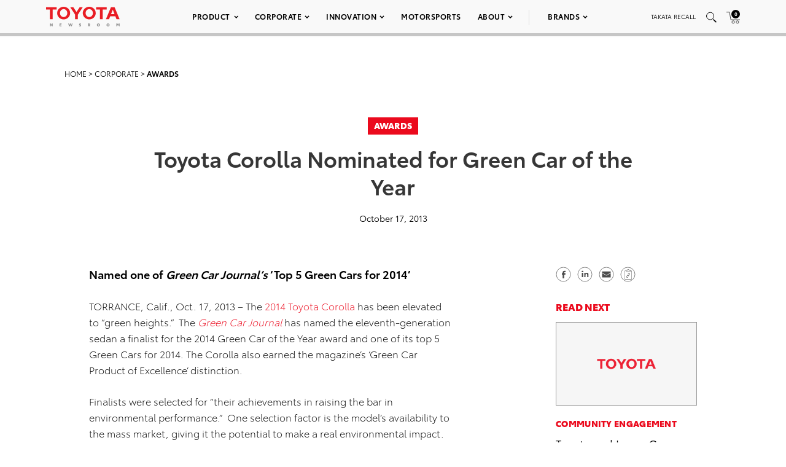

--- FILE ---
content_type: text/html; charset=utf-8
request_url: https://www.google.com/recaptcha/api2/anchor?ar=1&k=6Ldl55gUAAAAAODWLNyPR_2KfYHNm-DfOveo0xfH&co=aHR0cHM6Ly9wcmVzc3Jvb20udG95b3RhLmNvbTo0NDM.&hl=en&v=PoyoqOPhxBO7pBk68S4YbpHZ&size=normal&anchor-ms=20000&execute-ms=30000&cb=4c8jt9xqu8u3
body_size: 49572
content:
<!DOCTYPE HTML><html dir="ltr" lang="en"><head><meta http-equiv="Content-Type" content="text/html; charset=UTF-8">
<meta http-equiv="X-UA-Compatible" content="IE=edge">
<title>reCAPTCHA</title>
<style type="text/css">
/* cyrillic-ext */
@font-face {
  font-family: 'Roboto';
  font-style: normal;
  font-weight: 400;
  font-stretch: 100%;
  src: url(//fonts.gstatic.com/s/roboto/v48/KFO7CnqEu92Fr1ME7kSn66aGLdTylUAMa3GUBHMdazTgWw.woff2) format('woff2');
  unicode-range: U+0460-052F, U+1C80-1C8A, U+20B4, U+2DE0-2DFF, U+A640-A69F, U+FE2E-FE2F;
}
/* cyrillic */
@font-face {
  font-family: 'Roboto';
  font-style: normal;
  font-weight: 400;
  font-stretch: 100%;
  src: url(//fonts.gstatic.com/s/roboto/v48/KFO7CnqEu92Fr1ME7kSn66aGLdTylUAMa3iUBHMdazTgWw.woff2) format('woff2');
  unicode-range: U+0301, U+0400-045F, U+0490-0491, U+04B0-04B1, U+2116;
}
/* greek-ext */
@font-face {
  font-family: 'Roboto';
  font-style: normal;
  font-weight: 400;
  font-stretch: 100%;
  src: url(//fonts.gstatic.com/s/roboto/v48/KFO7CnqEu92Fr1ME7kSn66aGLdTylUAMa3CUBHMdazTgWw.woff2) format('woff2');
  unicode-range: U+1F00-1FFF;
}
/* greek */
@font-face {
  font-family: 'Roboto';
  font-style: normal;
  font-weight: 400;
  font-stretch: 100%;
  src: url(//fonts.gstatic.com/s/roboto/v48/KFO7CnqEu92Fr1ME7kSn66aGLdTylUAMa3-UBHMdazTgWw.woff2) format('woff2');
  unicode-range: U+0370-0377, U+037A-037F, U+0384-038A, U+038C, U+038E-03A1, U+03A3-03FF;
}
/* math */
@font-face {
  font-family: 'Roboto';
  font-style: normal;
  font-weight: 400;
  font-stretch: 100%;
  src: url(//fonts.gstatic.com/s/roboto/v48/KFO7CnqEu92Fr1ME7kSn66aGLdTylUAMawCUBHMdazTgWw.woff2) format('woff2');
  unicode-range: U+0302-0303, U+0305, U+0307-0308, U+0310, U+0312, U+0315, U+031A, U+0326-0327, U+032C, U+032F-0330, U+0332-0333, U+0338, U+033A, U+0346, U+034D, U+0391-03A1, U+03A3-03A9, U+03B1-03C9, U+03D1, U+03D5-03D6, U+03F0-03F1, U+03F4-03F5, U+2016-2017, U+2034-2038, U+203C, U+2040, U+2043, U+2047, U+2050, U+2057, U+205F, U+2070-2071, U+2074-208E, U+2090-209C, U+20D0-20DC, U+20E1, U+20E5-20EF, U+2100-2112, U+2114-2115, U+2117-2121, U+2123-214F, U+2190, U+2192, U+2194-21AE, U+21B0-21E5, U+21F1-21F2, U+21F4-2211, U+2213-2214, U+2216-22FF, U+2308-230B, U+2310, U+2319, U+231C-2321, U+2336-237A, U+237C, U+2395, U+239B-23B7, U+23D0, U+23DC-23E1, U+2474-2475, U+25AF, U+25B3, U+25B7, U+25BD, U+25C1, U+25CA, U+25CC, U+25FB, U+266D-266F, U+27C0-27FF, U+2900-2AFF, U+2B0E-2B11, U+2B30-2B4C, U+2BFE, U+3030, U+FF5B, U+FF5D, U+1D400-1D7FF, U+1EE00-1EEFF;
}
/* symbols */
@font-face {
  font-family: 'Roboto';
  font-style: normal;
  font-weight: 400;
  font-stretch: 100%;
  src: url(//fonts.gstatic.com/s/roboto/v48/KFO7CnqEu92Fr1ME7kSn66aGLdTylUAMaxKUBHMdazTgWw.woff2) format('woff2');
  unicode-range: U+0001-000C, U+000E-001F, U+007F-009F, U+20DD-20E0, U+20E2-20E4, U+2150-218F, U+2190, U+2192, U+2194-2199, U+21AF, U+21E6-21F0, U+21F3, U+2218-2219, U+2299, U+22C4-22C6, U+2300-243F, U+2440-244A, U+2460-24FF, U+25A0-27BF, U+2800-28FF, U+2921-2922, U+2981, U+29BF, U+29EB, U+2B00-2BFF, U+4DC0-4DFF, U+FFF9-FFFB, U+10140-1018E, U+10190-1019C, U+101A0, U+101D0-101FD, U+102E0-102FB, U+10E60-10E7E, U+1D2C0-1D2D3, U+1D2E0-1D37F, U+1F000-1F0FF, U+1F100-1F1AD, U+1F1E6-1F1FF, U+1F30D-1F30F, U+1F315, U+1F31C, U+1F31E, U+1F320-1F32C, U+1F336, U+1F378, U+1F37D, U+1F382, U+1F393-1F39F, U+1F3A7-1F3A8, U+1F3AC-1F3AF, U+1F3C2, U+1F3C4-1F3C6, U+1F3CA-1F3CE, U+1F3D4-1F3E0, U+1F3ED, U+1F3F1-1F3F3, U+1F3F5-1F3F7, U+1F408, U+1F415, U+1F41F, U+1F426, U+1F43F, U+1F441-1F442, U+1F444, U+1F446-1F449, U+1F44C-1F44E, U+1F453, U+1F46A, U+1F47D, U+1F4A3, U+1F4B0, U+1F4B3, U+1F4B9, U+1F4BB, U+1F4BF, U+1F4C8-1F4CB, U+1F4D6, U+1F4DA, U+1F4DF, U+1F4E3-1F4E6, U+1F4EA-1F4ED, U+1F4F7, U+1F4F9-1F4FB, U+1F4FD-1F4FE, U+1F503, U+1F507-1F50B, U+1F50D, U+1F512-1F513, U+1F53E-1F54A, U+1F54F-1F5FA, U+1F610, U+1F650-1F67F, U+1F687, U+1F68D, U+1F691, U+1F694, U+1F698, U+1F6AD, U+1F6B2, U+1F6B9-1F6BA, U+1F6BC, U+1F6C6-1F6CF, U+1F6D3-1F6D7, U+1F6E0-1F6EA, U+1F6F0-1F6F3, U+1F6F7-1F6FC, U+1F700-1F7FF, U+1F800-1F80B, U+1F810-1F847, U+1F850-1F859, U+1F860-1F887, U+1F890-1F8AD, U+1F8B0-1F8BB, U+1F8C0-1F8C1, U+1F900-1F90B, U+1F93B, U+1F946, U+1F984, U+1F996, U+1F9E9, U+1FA00-1FA6F, U+1FA70-1FA7C, U+1FA80-1FA89, U+1FA8F-1FAC6, U+1FACE-1FADC, U+1FADF-1FAE9, U+1FAF0-1FAF8, U+1FB00-1FBFF;
}
/* vietnamese */
@font-face {
  font-family: 'Roboto';
  font-style: normal;
  font-weight: 400;
  font-stretch: 100%;
  src: url(//fonts.gstatic.com/s/roboto/v48/KFO7CnqEu92Fr1ME7kSn66aGLdTylUAMa3OUBHMdazTgWw.woff2) format('woff2');
  unicode-range: U+0102-0103, U+0110-0111, U+0128-0129, U+0168-0169, U+01A0-01A1, U+01AF-01B0, U+0300-0301, U+0303-0304, U+0308-0309, U+0323, U+0329, U+1EA0-1EF9, U+20AB;
}
/* latin-ext */
@font-face {
  font-family: 'Roboto';
  font-style: normal;
  font-weight: 400;
  font-stretch: 100%;
  src: url(//fonts.gstatic.com/s/roboto/v48/KFO7CnqEu92Fr1ME7kSn66aGLdTylUAMa3KUBHMdazTgWw.woff2) format('woff2');
  unicode-range: U+0100-02BA, U+02BD-02C5, U+02C7-02CC, U+02CE-02D7, U+02DD-02FF, U+0304, U+0308, U+0329, U+1D00-1DBF, U+1E00-1E9F, U+1EF2-1EFF, U+2020, U+20A0-20AB, U+20AD-20C0, U+2113, U+2C60-2C7F, U+A720-A7FF;
}
/* latin */
@font-face {
  font-family: 'Roboto';
  font-style: normal;
  font-weight: 400;
  font-stretch: 100%;
  src: url(//fonts.gstatic.com/s/roboto/v48/KFO7CnqEu92Fr1ME7kSn66aGLdTylUAMa3yUBHMdazQ.woff2) format('woff2');
  unicode-range: U+0000-00FF, U+0131, U+0152-0153, U+02BB-02BC, U+02C6, U+02DA, U+02DC, U+0304, U+0308, U+0329, U+2000-206F, U+20AC, U+2122, U+2191, U+2193, U+2212, U+2215, U+FEFF, U+FFFD;
}
/* cyrillic-ext */
@font-face {
  font-family: 'Roboto';
  font-style: normal;
  font-weight: 500;
  font-stretch: 100%;
  src: url(//fonts.gstatic.com/s/roboto/v48/KFO7CnqEu92Fr1ME7kSn66aGLdTylUAMa3GUBHMdazTgWw.woff2) format('woff2');
  unicode-range: U+0460-052F, U+1C80-1C8A, U+20B4, U+2DE0-2DFF, U+A640-A69F, U+FE2E-FE2F;
}
/* cyrillic */
@font-face {
  font-family: 'Roboto';
  font-style: normal;
  font-weight: 500;
  font-stretch: 100%;
  src: url(//fonts.gstatic.com/s/roboto/v48/KFO7CnqEu92Fr1ME7kSn66aGLdTylUAMa3iUBHMdazTgWw.woff2) format('woff2');
  unicode-range: U+0301, U+0400-045F, U+0490-0491, U+04B0-04B1, U+2116;
}
/* greek-ext */
@font-face {
  font-family: 'Roboto';
  font-style: normal;
  font-weight: 500;
  font-stretch: 100%;
  src: url(//fonts.gstatic.com/s/roboto/v48/KFO7CnqEu92Fr1ME7kSn66aGLdTylUAMa3CUBHMdazTgWw.woff2) format('woff2');
  unicode-range: U+1F00-1FFF;
}
/* greek */
@font-face {
  font-family: 'Roboto';
  font-style: normal;
  font-weight: 500;
  font-stretch: 100%;
  src: url(//fonts.gstatic.com/s/roboto/v48/KFO7CnqEu92Fr1ME7kSn66aGLdTylUAMa3-UBHMdazTgWw.woff2) format('woff2');
  unicode-range: U+0370-0377, U+037A-037F, U+0384-038A, U+038C, U+038E-03A1, U+03A3-03FF;
}
/* math */
@font-face {
  font-family: 'Roboto';
  font-style: normal;
  font-weight: 500;
  font-stretch: 100%;
  src: url(//fonts.gstatic.com/s/roboto/v48/KFO7CnqEu92Fr1ME7kSn66aGLdTylUAMawCUBHMdazTgWw.woff2) format('woff2');
  unicode-range: U+0302-0303, U+0305, U+0307-0308, U+0310, U+0312, U+0315, U+031A, U+0326-0327, U+032C, U+032F-0330, U+0332-0333, U+0338, U+033A, U+0346, U+034D, U+0391-03A1, U+03A3-03A9, U+03B1-03C9, U+03D1, U+03D5-03D6, U+03F0-03F1, U+03F4-03F5, U+2016-2017, U+2034-2038, U+203C, U+2040, U+2043, U+2047, U+2050, U+2057, U+205F, U+2070-2071, U+2074-208E, U+2090-209C, U+20D0-20DC, U+20E1, U+20E5-20EF, U+2100-2112, U+2114-2115, U+2117-2121, U+2123-214F, U+2190, U+2192, U+2194-21AE, U+21B0-21E5, U+21F1-21F2, U+21F4-2211, U+2213-2214, U+2216-22FF, U+2308-230B, U+2310, U+2319, U+231C-2321, U+2336-237A, U+237C, U+2395, U+239B-23B7, U+23D0, U+23DC-23E1, U+2474-2475, U+25AF, U+25B3, U+25B7, U+25BD, U+25C1, U+25CA, U+25CC, U+25FB, U+266D-266F, U+27C0-27FF, U+2900-2AFF, U+2B0E-2B11, U+2B30-2B4C, U+2BFE, U+3030, U+FF5B, U+FF5D, U+1D400-1D7FF, U+1EE00-1EEFF;
}
/* symbols */
@font-face {
  font-family: 'Roboto';
  font-style: normal;
  font-weight: 500;
  font-stretch: 100%;
  src: url(//fonts.gstatic.com/s/roboto/v48/KFO7CnqEu92Fr1ME7kSn66aGLdTylUAMaxKUBHMdazTgWw.woff2) format('woff2');
  unicode-range: U+0001-000C, U+000E-001F, U+007F-009F, U+20DD-20E0, U+20E2-20E4, U+2150-218F, U+2190, U+2192, U+2194-2199, U+21AF, U+21E6-21F0, U+21F3, U+2218-2219, U+2299, U+22C4-22C6, U+2300-243F, U+2440-244A, U+2460-24FF, U+25A0-27BF, U+2800-28FF, U+2921-2922, U+2981, U+29BF, U+29EB, U+2B00-2BFF, U+4DC0-4DFF, U+FFF9-FFFB, U+10140-1018E, U+10190-1019C, U+101A0, U+101D0-101FD, U+102E0-102FB, U+10E60-10E7E, U+1D2C0-1D2D3, U+1D2E0-1D37F, U+1F000-1F0FF, U+1F100-1F1AD, U+1F1E6-1F1FF, U+1F30D-1F30F, U+1F315, U+1F31C, U+1F31E, U+1F320-1F32C, U+1F336, U+1F378, U+1F37D, U+1F382, U+1F393-1F39F, U+1F3A7-1F3A8, U+1F3AC-1F3AF, U+1F3C2, U+1F3C4-1F3C6, U+1F3CA-1F3CE, U+1F3D4-1F3E0, U+1F3ED, U+1F3F1-1F3F3, U+1F3F5-1F3F7, U+1F408, U+1F415, U+1F41F, U+1F426, U+1F43F, U+1F441-1F442, U+1F444, U+1F446-1F449, U+1F44C-1F44E, U+1F453, U+1F46A, U+1F47D, U+1F4A3, U+1F4B0, U+1F4B3, U+1F4B9, U+1F4BB, U+1F4BF, U+1F4C8-1F4CB, U+1F4D6, U+1F4DA, U+1F4DF, U+1F4E3-1F4E6, U+1F4EA-1F4ED, U+1F4F7, U+1F4F9-1F4FB, U+1F4FD-1F4FE, U+1F503, U+1F507-1F50B, U+1F50D, U+1F512-1F513, U+1F53E-1F54A, U+1F54F-1F5FA, U+1F610, U+1F650-1F67F, U+1F687, U+1F68D, U+1F691, U+1F694, U+1F698, U+1F6AD, U+1F6B2, U+1F6B9-1F6BA, U+1F6BC, U+1F6C6-1F6CF, U+1F6D3-1F6D7, U+1F6E0-1F6EA, U+1F6F0-1F6F3, U+1F6F7-1F6FC, U+1F700-1F7FF, U+1F800-1F80B, U+1F810-1F847, U+1F850-1F859, U+1F860-1F887, U+1F890-1F8AD, U+1F8B0-1F8BB, U+1F8C0-1F8C1, U+1F900-1F90B, U+1F93B, U+1F946, U+1F984, U+1F996, U+1F9E9, U+1FA00-1FA6F, U+1FA70-1FA7C, U+1FA80-1FA89, U+1FA8F-1FAC6, U+1FACE-1FADC, U+1FADF-1FAE9, U+1FAF0-1FAF8, U+1FB00-1FBFF;
}
/* vietnamese */
@font-face {
  font-family: 'Roboto';
  font-style: normal;
  font-weight: 500;
  font-stretch: 100%;
  src: url(//fonts.gstatic.com/s/roboto/v48/KFO7CnqEu92Fr1ME7kSn66aGLdTylUAMa3OUBHMdazTgWw.woff2) format('woff2');
  unicode-range: U+0102-0103, U+0110-0111, U+0128-0129, U+0168-0169, U+01A0-01A1, U+01AF-01B0, U+0300-0301, U+0303-0304, U+0308-0309, U+0323, U+0329, U+1EA0-1EF9, U+20AB;
}
/* latin-ext */
@font-face {
  font-family: 'Roboto';
  font-style: normal;
  font-weight: 500;
  font-stretch: 100%;
  src: url(//fonts.gstatic.com/s/roboto/v48/KFO7CnqEu92Fr1ME7kSn66aGLdTylUAMa3KUBHMdazTgWw.woff2) format('woff2');
  unicode-range: U+0100-02BA, U+02BD-02C5, U+02C7-02CC, U+02CE-02D7, U+02DD-02FF, U+0304, U+0308, U+0329, U+1D00-1DBF, U+1E00-1E9F, U+1EF2-1EFF, U+2020, U+20A0-20AB, U+20AD-20C0, U+2113, U+2C60-2C7F, U+A720-A7FF;
}
/* latin */
@font-face {
  font-family: 'Roboto';
  font-style: normal;
  font-weight: 500;
  font-stretch: 100%;
  src: url(//fonts.gstatic.com/s/roboto/v48/KFO7CnqEu92Fr1ME7kSn66aGLdTylUAMa3yUBHMdazQ.woff2) format('woff2');
  unicode-range: U+0000-00FF, U+0131, U+0152-0153, U+02BB-02BC, U+02C6, U+02DA, U+02DC, U+0304, U+0308, U+0329, U+2000-206F, U+20AC, U+2122, U+2191, U+2193, U+2212, U+2215, U+FEFF, U+FFFD;
}
/* cyrillic-ext */
@font-face {
  font-family: 'Roboto';
  font-style: normal;
  font-weight: 900;
  font-stretch: 100%;
  src: url(//fonts.gstatic.com/s/roboto/v48/KFO7CnqEu92Fr1ME7kSn66aGLdTylUAMa3GUBHMdazTgWw.woff2) format('woff2');
  unicode-range: U+0460-052F, U+1C80-1C8A, U+20B4, U+2DE0-2DFF, U+A640-A69F, U+FE2E-FE2F;
}
/* cyrillic */
@font-face {
  font-family: 'Roboto';
  font-style: normal;
  font-weight: 900;
  font-stretch: 100%;
  src: url(//fonts.gstatic.com/s/roboto/v48/KFO7CnqEu92Fr1ME7kSn66aGLdTylUAMa3iUBHMdazTgWw.woff2) format('woff2');
  unicode-range: U+0301, U+0400-045F, U+0490-0491, U+04B0-04B1, U+2116;
}
/* greek-ext */
@font-face {
  font-family: 'Roboto';
  font-style: normal;
  font-weight: 900;
  font-stretch: 100%;
  src: url(//fonts.gstatic.com/s/roboto/v48/KFO7CnqEu92Fr1ME7kSn66aGLdTylUAMa3CUBHMdazTgWw.woff2) format('woff2');
  unicode-range: U+1F00-1FFF;
}
/* greek */
@font-face {
  font-family: 'Roboto';
  font-style: normal;
  font-weight: 900;
  font-stretch: 100%;
  src: url(//fonts.gstatic.com/s/roboto/v48/KFO7CnqEu92Fr1ME7kSn66aGLdTylUAMa3-UBHMdazTgWw.woff2) format('woff2');
  unicode-range: U+0370-0377, U+037A-037F, U+0384-038A, U+038C, U+038E-03A1, U+03A3-03FF;
}
/* math */
@font-face {
  font-family: 'Roboto';
  font-style: normal;
  font-weight: 900;
  font-stretch: 100%;
  src: url(//fonts.gstatic.com/s/roboto/v48/KFO7CnqEu92Fr1ME7kSn66aGLdTylUAMawCUBHMdazTgWw.woff2) format('woff2');
  unicode-range: U+0302-0303, U+0305, U+0307-0308, U+0310, U+0312, U+0315, U+031A, U+0326-0327, U+032C, U+032F-0330, U+0332-0333, U+0338, U+033A, U+0346, U+034D, U+0391-03A1, U+03A3-03A9, U+03B1-03C9, U+03D1, U+03D5-03D6, U+03F0-03F1, U+03F4-03F5, U+2016-2017, U+2034-2038, U+203C, U+2040, U+2043, U+2047, U+2050, U+2057, U+205F, U+2070-2071, U+2074-208E, U+2090-209C, U+20D0-20DC, U+20E1, U+20E5-20EF, U+2100-2112, U+2114-2115, U+2117-2121, U+2123-214F, U+2190, U+2192, U+2194-21AE, U+21B0-21E5, U+21F1-21F2, U+21F4-2211, U+2213-2214, U+2216-22FF, U+2308-230B, U+2310, U+2319, U+231C-2321, U+2336-237A, U+237C, U+2395, U+239B-23B7, U+23D0, U+23DC-23E1, U+2474-2475, U+25AF, U+25B3, U+25B7, U+25BD, U+25C1, U+25CA, U+25CC, U+25FB, U+266D-266F, U+27C0-27FF, U+2900-2AFF, U+2B0E-2B11, U+2B30-2B4C, U+2BFE, U+3030, U+FF5B, U+FF5D, U+1D400-1D7FF, U+1EE00-1EEFF;
}
/* symbols */
@font-face {
  font-family: 'Roboto';
  font-style: normal;
  font-weight: 900;
  font-stretch: 100%;
  src: url(//fonts.gstatic.com/s/roboto/v48/KFO7CnqEu92Fr1ME7kSn66aGLdTylUAMaxKUBHMdazTgWw.woff2) format('woff2');
  unicode-range: U+0001-000C, U+000E-001F, U+007F-009F, U+20DD-20E0, U+20E2-20E4, U+2150-218F, U+2190, U+2192, U+2194-2199, U+21AF, U+21E6-21F0, U+21F3, U+2218-2219, U+2299, U+22C4-22C6, U+2300-243F, U+2440-244A, U+2460-24FF, U+25A0-27BF, U+2800-28FF, U+2921-2922, U+2981, U+29BF, U+29EB, U+2B00-2BFF, U+4DC0-4DFF, U+FFF9-FFFB, U+10140-1018E, U+10190-1019C, U+101A0, U+101D0-101FD, U+102E0-102FB, U+10E60-10E7E, U+1D2C0-1D2D3, U+1D2E0-1D37F, U+1F000-1F0FF, U+1F100-1F1AD, U+1F1E6-1F1FF, U+1F30D-1F30F, U+1F315, U+1F31C, U+1F31E, U+1F320-1F32C, U+1F336, U+1F378, U+1F37D, U+1F382, U+1F393-1F39F, U+1F3A7-1F3A8, U+1F3AC-1F3AF, U+1F3C2, U+1F3C4-1F3C6, U+1F3CA-1F3CE, U+1F3D4-1F3E0, U+1F3ED, U+1F3F1-1F3F3, U+1F3F5-1F3F7, U+1F408, U+1F415, U+1F41F, U+1F426, U+1F43F, U+1F441-1F442, U+1F444, U+1F446-1F449, U+1F44C-1F44E, U+1F453, U+1F46A, U+1F47D, U+1F4A3, U+1F4B0, U+1F4B3, U+1F4B9, U+1F4BB, U+1F4BF, U+1F4C8-1F4CB, U+1F4D6, U+1F4DA, U+1F4DF, U+1F4E3-1F4E6, U+1F4EA-1F4ED, U+1F4F7, U+1F4F9-1F4FB, U+1F4FD-1F4FE, U+1F503, U+1F507-1F50B, U+1F50D, U+1F512-1F513, U+1F53E-1F54A, U+1F54F-1F5FA, U+1F610, U+1F650-1F67F, U+1F687, U+1F68D, U+1F691, U+1F694, U+1F698, U+1F6AD, U+1F6B2, U+1F6B9-1F6BA, U+1F6BC, U+1F6C6-1F6CF, U+1F6D3-1F6D7, U+1F6E0-1F6EA, U+1F6F0-1F6F3, U+1F6F7-1F6FC, U+1F700-1F7FF, U+1F800-1F80B, U+1F810-1F847, U+1F850-1F859, U+1F860-1F887, U+1F890-1F8AD, U+1F8B0-1F8BB, U+1F8C0-1F8C1, U+1F900-1F90B, U+1F93B, U+1F946, U+1F984, U+1F996, U+1F9E9, U+1FA00-1FA6F, U+1FA70-1FA7C, U+1FA80-1FA89, U+1FA8F-1FAC6, U+1FACE-1FADC, U+1FADF-1FAE9, U+1FAF0-1FAF8, U+1FB00-1FBFF;
}
/* vietnamese */
@font-face {
  font-family: 'Roboto';
  font-style: normal;
  font-weight: 900;
  font-stretch: 100%;
  src: url(//fonts.gstatic.com/s/roboto/v48/KFO7CnqEu92Fr1ME7kSn66aGLdTylUAMa3OUBHMdazTgWw.woff2) format('woff2');
  unicode-range: U+0102-0103, U+0110-0111, U+0128-0129, U+0168-0169, U+01A0-01A1, U+01AF-01B0, U+0300-0301, U+0303-0304, U+0308-0309, U+0323, U+0329, U+1EA0-1EF9, U+20AB;
}
/* latin-ext */
@font-face {
  font-family: 'Roboto';
  font-style: normal;
  font-weight: 900;
  font-stretch: 100%;
  src: url(//fonts.gstatic.com/s/roboto/v48/KFO7CnqEu92Fr1ME7kSn66aGLdTylUAMa3KUBHMdazTgWw.woff2) format('woff2');
  unicode-range: U+0100-02BA, U+02BD-02C5, U+02C7-02CC, U+02CE-02D7, U+02DD-02FF, U+0304, U+0308, U+0329, U+1D00-1DBF, U+1E00-1E9F, U+1EF2-1EFF, U+2020, U+20A0-20AB, U+20AD-20C0, U+2113, U+2C60-2C7F, U+A720-A7FF;
}
/* latin */
@font-face {
  font-family: 'Roboto';
  font-style: normal;
  font-weight: 900;
  font-stretch: 100%;
  src: url(//fonts.gstatic.com/s/roboto/v48/KFO7CnqEu92Fr1ME7kSn66aGLdTylUAMa3yUBHMdazQ.woff2) format('woff2');
  unicode-range: U+0000-00FF, U+0131, U+0152-0153, U+02BB-02BC, U+02C6, U+02DA, U+02DC, U+0304, U+0308, U+0329, U+2000-206F, U+20AC, U+2122, U+2191, U+2193, U+2212, U+2215, U+FEFF, U+FFFD;
}

</style>
<link rel="stylesheet" type="text/css" href="https://www.gstatic.com/recaptcha/releases/PoyoqOPhxBO7pBk68S4YbpHZ/styles__ltr.css">
<script nonce="Jn7XPGSAbagzh82-U_P6TA" type="text/javascript">window['__recaptcha_api'] = 'https://www.google.com/recaptcha/api2/';</script>
<script type="text/javascript" src="https://www.gstatic.com/recaptcha/releases/PoyoqOPhxBO7pBk68S4YbpHZ/recaptcha__en.js" nonce="Jn7XPGSAbagzh82-U_P6TA">
      
    </script></head>
<body><div id="rc-anchor-alert" class="rc-anchor-alert"></div>
<input type="hidden" id="recaptcha-token" value="[base64]">
<script type="text/javascript" nonce="Jn7XPGSAbagzh82-U_P6TA">
      recaptcha.anchor.Main.init("[\x22ainput\x22,[\x22bgdata\x22,\x22\x22,\[base64]/[base64]/[base64]/[base64]/cjw8ejpyPj4+eil9Y2F0Y2gobCl7dGhyb3cgbDt9fSxIPWZ1bmN0aW9uKHcsdCx6KXtpZih3PT0xOTR8fHc9PTIwOCl0LnZbd10/dC52W3ddLmNvbmNhdCh6KTp0LnZbd109b2Yoeix0KTtlbHNle2lmKHQuYkImJnchPTMxNylyZXR1cm47dz09NjZ8fHc9PTEyMnx8dz09NDcwfHx3PT00NHx8dz09NDE2fHx3PT0zOTd8fHc9PTQyMXx8dz09Njh8fHc9PTcwfHx3PT0xODQ/[base64]/[base64]/[base64]/bmV3IGRbVl0oSlswXSk6cD09Mj9uZXcgZFtWXShKWzBdLEpbMV0pOnA9PTM/bmV3IGRbVl0oSlswXSxKWzFdLEpbMl0pOnA9PTQ/[base64]/[base64]/[base64]/[base64]\x22,\[base64]\x22,\[base64]/DgnbDkGzDszDCl3cWGWF/[base64]/PcKLBsKtwoEtwpYBWsKPw5kAwr7CokQie1cEwrHCkWLDp8KkAWbCusKgwp03wonCpznDuQAxw4cjGsKbwoQbwo02JFXCjsKhw5YTwqbDvB/ClGp8IGXDtsOoDRQywokYwoVqYQDDgA3DqsKnw7A8w7nDp0Ijw6UiwrhdNlzCgcKawpA4wr0IwoRlw4FRw5xTwp8EYj4Rwp/CqQ7DjcKdwpbDqmM+E8KYw4TDm8KkElQIHT3CiMKDahLDv8OrYsOMwrzCuRFGP8KlwrYBKsO4w5dlT8KTB8KiXXN9wo7Dj8OmwqXCrkMxwqpTwoXCjTXDi8KQe1VPw59Pw612ES/[base64]/DqcOgQGtmVcOiF8O2QnDDusK7LDJhw5oQJsKMXMKqJFpuDcO5w4XDgHNvwrsHwrTCknfCsD/ClTAwX27Cq8OHwoDDsMK+QH7Cs8OIZw0xMFIFw6nCoMKAXcKDDS/CvsOOEyFWWR0sw487d8KiwrrCmcOxwqtpb8OOOHdSwr/DhQ11X8KdwpfCqksMXjZNw5vDv8KADsOtw57DoCFTIMKyH3/DrFDClW4nw5AADcOobMOdw4/ChRPCkH0iFMOawoBBNsO6w47DgsK+wphiAzoFwqXCr8OLWDgnTxLCpAotRsOqVMKqBnNdw77DjVLDssKXKMO3RcK+DcOhfMKkH8OBwoV7wrlJBjrDqisXLFfClhjDilUIwrkzORhbbQ0sDSXCm8K/U8O1JcKxw5LDpRHCvCzDk8OpwoLDsUR8w7jCt8OTw7woHMKsQ8ONwpDCuBTCgADDqgENXcK3VhHDqTBaMcKJw5wBw5pWfcKEY2Ibw6/DhQI1VzQrw6vDvsKxHR3Co8O9wqLDscOhw6MTNWh7wp3Ck8Ktw5lQGcKmw4jDksKwMcKNw4nCucKdwoPClQ8BNsKxwosBw45mCsKTwrHCh8KkGgTCosOkYQnCq8KrJx7CpcKAwrTCslLDjEbCmMO/wrVyw5fCg8OYAk/DqhnCr1fDg8Ovw77Duy3DjjUgw6wUesOnU8OWwr/[base64]/DgELCsHxYw7sewqHDs3tlBW7Dj0/CjMK3w7U9w6ZqAsKyw7bDpSDDj8OPwrAEw5HDlcOIwrPClh7DvcK6w6ZESsOuXBzCrsOIw4F+bHoswpgFSsOowrnCpmPDsMO/[base64]/DsmbDscKFw5rCs3dvc8KzJ8KPHljDv8KdOw7Cr8Olek7Ct8K/bEvDq8KmCivCoi3DmSzCmjnDuF/[base64]/[base64]/Cg09UQ8OhHcKYZx8IwqzDtMOrwovDiRwEAcOew4zCvcKTw6EHw5Fqw7xCwobDjsOXBsK8A8Ovw7UGw5poX8KQJ3AMw5nCtiQ9w4PCqigbwqrDgkzCuHlCw7bCssORw59PfQ/[base64]/DpFXDucKhwrnCoMKLwoMEOcKzE33CjMKxPMO2HsOBwq3DoklSwosOw4AhCcKcVCLDqcKdwr/CtnXDiMKIwqDCncOKUgwBw4jCpMORwpTDo35zw4p2X8KjwrklAsOVwqh/w6UEWVwHdVbDoWNfQmwRw7p4wq/CpcK3wq3Cg1Z8wq91w6MKIFZ3worDksO/[base64]/CmHDvRfDnChuCyVKXitYFFtVwo8aw7oLwqbDlcOjEsKAw5rDmWJwEVE+XsKxXQ3DoMKhw4jDnsK+e1vCssOuf0bDqcObGzDDgGFywozCry41wpbDmGlaBkfDlsOjcXQfcTB9wonDmWVhDCEWwrUSa8O/wp1WTMKDwrxEw6E1UMOewpTDuVMzwqLDgGjCr8OFdGrDgMK4Z8OIWMKFwr/DmMKJMGULw5/[base64]/Co8OjcCE7wofCky7DjcO3JsKve8OKagnCpVpHTsK4TMOJLRbCh8Ogw4FeCmHDqR4oRMKfwrXDhcKdQcOpOMOib8Oqw6vCoFfDtDnDlcKVXMK/wqFTwpvDpDBoRU3DozbCpVFVT0ZiwpnDnHHCrMO/Cj7CncKnRcK3ecKKVE/CkMKPwpHDrsKvLTjCu2zDrV8iw4PCusKWw5PCtcK+wqhuYFvCtcKswrkuasKTw5LCkj3DisOZw4fCkhNhFMOzwp9jVMKtwo3CsHwoBVHDoHgDw7nDncK3w5UAR27Cnw5lw5vCmH0dLX3Dtn9LUsOCwqRDLcOFY25Rw6vCtcKkw5/[base64]/CoMKpwpPCoCBCwoxLOcOHN8K6OsKzMsOiVxnDr8OWwrg6AzfDj1s/w7XCkgsgw4QBTSR9w7ASwoZAw5LDjsOfacK2bm0Bw7xkPsKcwqzCoMOHUGDCikMRw4U9w4HCocKfHXLCk8O5cVrDi8KZwr3CtcO7w6HCisKcdMOkEEDDt8K1KsKmwrYUbTPDusK/wp0AaMKXwobChh5NecK9ccKQw6PCssOKNCHCsMOpF8Klw6rDiRnCrgXCtcO6EgU+wofCqMONIgUuw48vwoE/HsOjwqhUb8Ktwp3Dth3CvyIFAcKKw5nCpQxJw4HChHxjwpZOwrNvw6AvdUXDuzPDghvDl8KSTcOPPcKEw5DCi8KXwrcewpnDj8KbSsOOw7hwwoRLaRpIOiQ/wrfCu8KuOj3DhMKAV8KOCcKvKmnCnsOnwpjCskstdCXDl8KTXsOPwoZ4QirDmHJvwobDoA/ComfDnsOTT8OWaQbDmDvCnBTDi8OcwpXCtMOowobDtAscwqDDgsKdKMOrw6V3Z8OmacKbwrlCMMKtw6M5YcKOw5/Djgc0YEXDs8KsMGgPw4N4w7TCv8KTBcKEwoBHw6TCu8OOKVpaVMOGXMK7wrXClX/[base64]/DpMKZGMOQP8OlwqzDu8KmwpbDqHHCt2AdeMODTGXDpcKMwpVXw5PChcKdw7rDpVEBwpsGwprCkxnCmTlfRCJGEMKNw57Di8OCWsKUTsKqWsKOTSNBbDdoGcKowqpoRD/DpMKhwqjCoFolw67DsURGN8KBQC/DmcKYw4zDvcOiXCxjCsOQeHvCqwUUw4zCgMKodcORw5HDqQ7CugnCvljDkhzDqcOZw7zDusKQw7sjwqbDuVDDiMK7ADZKw7wcwqXCpMOowoXCocO/wpYiwr/Dg8K6NWbCpGHCs318F8OvesOdGEReHRXDiXFmw7o/woLDtFJIwq1qw5JCJhPDsMKjwqPDqMOIa8OIScOObH3DglLCglXCmcOSd2rCtcOFCDUmw4bCjXrDiMKDwqXDrgrCsAklwrd+SsODb0tjwqkiJy/CgcKhw7g9w7cyejfDhltgwrElwpXDsS/DmMKYw5tPCRzDtTTCjcKjFcK/w5xMw7oXF8OFw77CiH7DuxjDs8O0RsOGVlrCgR4mDMO6FSkuw6bCmsOxTB/DmcKcw78fWWjDicK7w7nCgcOcw4NSJHrCuiXCocKhHBFPKcOdMcO+w6zCr8KyBHc4wpwgw67Ci8KQbcKOAMO6wrR/Wl7Dqzwba8ODw6d/[base64]/Ci2jDrcKxecKvACQeGFUxL8KQwoFbw6bCgkUTwpRdwoJqb2h/wqZzOS/CsT/DnR5Iw6pmw5TDucO4XsO5VlkSwpbCn8KXBiA+w7sEw7pRJCLCtcO+woYPTcOqw5rCkxxVbMOOwrHDu0pbw7xiFMOhc3TCgizDg8ONw4R/w7rCo8K9wqnCmcKRdHzDqMKtwq8LFMOAw5DDv14XwpwaHxAsw5Z8w7/DhcKxSDA/woxMw6rDhcKGMcKOw5Vww6scGMKzwo4WwobDkRtje0V3woBkw5HCp8KPw7DDrmEow7Zxw7rDulvDu8ONwrc2d8OiGxXCo2kzUnDDjcOVJMKkw7lgRnHCpjsVTMKaw4PDv8K1w5PCssOEwqjDtcOLACrCkMK1QsKHwq7CuDhAPsOQw5nDg8O/wqbCvxvCksOoFS5XZcOEDsKjUyBOSMOjJAfCjsKlDRI1w44pR2B4wq/ChMO0w4DDiMKGay5Zw7gtwrQ+w5bDsxYswpIuwrfCvcOJbsKyw5TDjnrChsK2ez8rZ8KVw7fCuX8waCHDgCLDkitUwpzDncKReSHDsxgsBMOJwqDDtmrDjsOfwpcfwox/L1gEYXBcw7LCr8KNwqxtNU7DhyfDsMOAw6zDuS3Dl8OqCSLDk8OzHcK4SsKrwozClxXDu8K1w4XCqQrDo8Ohw4TDqsO/w5NJw7kDY8OsbA3CvMKAwrjCoXLCucObw4PDhDgCEsOKw57DtTHCjVDCi8KsDWfDuzTCl8OOTFHDiEAWccK/wo7CgSgtaivCg8Kpw7swdlspw5XCjgLCkXJLNAZxw4vCki8FbFgfCTLCtXNNw6LDhQ/ChhjDpsKuw5jDg3ghwqBoa8Oxw4LDn8KTwonDsmkgw5tww5vDjMK3JU4ow5fDlcKvw5rCsTrCoMOjfQpgwqlRdS8swprDoC8vwr1Aw5oAB8OmUWdkw6tYdcKHwqkrH8KCwqbDl8OiwoIvw5jCqsOpSsKdw5fDtcO8PsOCV8OPw7cXwpfDnjVgPW/CpwsmMBzDi8K/wpLCgMOdwpvCrsOywofCpklBw7nDmMKBwqHDnzoJD8O/YDwEB2bDpD7DmBrCisKvC8KmRzlKU8OYw71uRsKELsOqwq8bEMKUwoXCtsKKwqUgG2sjYXorwpvDk1E4NsKuR37DksOsbFDDrw/ClMO9w7okw6HDjMOlwrQhaMKHw6BbwrHCun3CrsO/wqE9XMOufTLDh8OVSi1XwoFrQHDDqsOOwqvCj8OwwpdfVsKuAHgzw7cjw6lhw7LDnT8dGcKnwo/Cp8OHw6DDhsKmwoPDtCkqwo7CtcOSw7V+VMKbwoh8w5/Dqn3ClsK8wojCmU8Qw6wHwo3CuAzDssKAwqZ/PMOewo3DucOvV1rClTlvwpvCoUl/asOdw5A6S17CjsK9S3nDpcOgTMKGH8OLHMK3FG/CocO+w5zDj8K6w4PChylNw7ZGw7Z8wp8zbcKqwqA1DnfCksOFSEjCiDwjLyYubBvCocKtw5jDpcKnwobDqn/[base64]/DnADCglokPX1Nwr18JMOYw5DDt8KFwqLCncOpw5jCtcKiGMKQw7MMN8KiICc1SFrDvcOQw5siw5oJwqwrP8OowqfDuTRswp8MXm1/[base64]/Dn8K2wq7DmcKswppMPg1+DEnDvcOMUEQrwpo+wrFxwr/CtRfDu8OrJiPDshXCrW3CuFZLUC/[base64]/[base64]/Dj8OPw6x5cyRHHsK4w7Naw7EBJBgmGUHCv8KkGm3CusOGw4lYExjDi8OowrTCjFPCjA/DmcOcGTTCtxJLPFjDnMKmwp7CpcKOOMOTDVoowqMtw6DCk8Oww5TDviwEdH5iCU1Fw5l5wro/w4kvScKKwpNhwqspwp/Cg8OkHcKcCwBiWhvDvcOyw4s3DcKMwqYmZcK0wrNtHMOhD8O5X8OsG8KgwobDhjrDqMK9eGU0R8Oow5lwwofCmkB4Z8Kpwr1QFx7CnSgJbhoIYRbDlsO4w4TConjCmsK9w64Yw5kkwoIrIcO/wpQnwoc7w6TDk3J2HcK2w6gwwop/w6rCilVva1LCrsKvZDVEw7fDqsO8w5XClVXDs8KGaXshMRAnwq4hwo3DogLCkmhAwoNsTy3CosKTacK2RMKfwr7DtMOIwp/DgSHDpGhKw5zCm8K8w7h8e8KGa1DCtcOzDEbDtywNw7JQwoF1DwnCnSpnw7zCgcOpwoQ5w4V5w7rCjWIyYsKcwoF/[base64]/Dg8OGc8O8wpjCkQIqw4VTw6Z2wrbCpjTDj8OXNsOFWsKIY8ObHsOFEcOLw7rCjW7CvsK9w7PCoQ3ClnnCpBfCslrDoMOTwo1MScOFIMODfcKjwpdKwrxmwqE8w65Rw7Q4wp86OnVhNcK6wqBMw63DqRJrLC0Dw6HCrW8iw7Qgw4EQwrzCt8Ozw7TCkAs/w4QKesKQPcO6f8KBYcKmQnLCjw5kSwBcwr/Cq8Ooe8KHcSLDocKRbcOpw4ROwp/CnFfCgMOWwp/CsCDCp8KUwr3CjgDDlnXCu8Onw5/DgcK/[base64]/[base64]/N8OHwo4Ew4XClUkmNTXDk0dwwp/DjcOTw7cOw5rCoHxTccOnFcK8RQ11wpcrwo/[base64]/CoQIBwqxvw7/[base64]/Cu8KCd0Y6cHsrKVIidsKlw7BndVETSsOCM8KKIcKcwo4NXk06Ewhmwp3DnsOBVkhmIzPDi8Oiw5AXw5/DhSdSw40GXi4ZUMKDwqAIacKIOXxPwpfDiMKcwoo+wocEw5EFHcO2w77Ct8OHIsOYSEhmwoTCr8OYw7/DvmvDhiHCn8KiF8OVZlVUwpHDmsK1wolzDDtuw63DlXXCmcKnTcK5w74XGQ3DmiPCh2FNwoFvARFvw7x+w6/DpsKrREHCm2HCjsOJTCLChAXDg8OvwqhWwonDv8OMAWTDjWUSKnTDr8OHwpHDmcO4wqUHbsOYbcKxwpFGGWsBIMKNw4F/[base64]/CuyTCqxt9I8K8CsKqOG4aw6YNUMOowo4qwr9mcsKWw58yw6VAHsOKw6V1RMOcOcOrw6w8wpkWF8OiwrNKbjRwV3N6w649YT7DokofwoXCv0fDtMK+Ug/Dt8KowqHDg8ONwoYVwpN9ATcgCAkvIMOAw488QHAuwot2RsKAwpbDv8OOSA7DpsKLw5pWKB3CkEEiwopNwptOE8KowpnCpDgabMOvw7IewqHDuwbCl8OhN8K1K8OWAVnDoBPCucOPw5/CkRU3aMOXw4HDlsOzEnfDv8Odwrorwr3DtcO6OsO3w6DCo8KNwrrCrcOOw5vCrMOsV8OPw4LDmGB/D1TCssKgwo7DjsOtFh4VLcKgZGx9wrEiw4LDq8OUwqPCgX7CiXU9w7FbLcKaJcOJQsKrwq84wqzDmW4xwqNkw5/[base64]/cMOHIMKxYXrDrQtuPTQkwpNrw7USHVscOWVYw4fCscOOOcOgw5PDjMOZUsKtwqzCixhbe8KowqpOw7ZpVl3CinTClcKjw5nCq8Oowp/[base64]/CpMKTVFclwpZUWMOpO3I5BMKfIcORw6jDv8Kkw6XCgcOmBcKwfQh7w6LDlsOUwqtEwqLCoHTDiMOfwrPCkXvCryLDtH4iw5/[base64]/DulHDhxDDgsKJT8O0wobCvWnChWjCjmjDuhF6CcOBw77CqBpYw6NNw5/Cl3lcKF4PMC0qwoPDuwfDpcOYcwzDpMOwAj4hwqUrwqYtwopEwrHCsVQXw5DCmUPDnsOMeV7Cthg7wo7Cpg4gN1zCqhouTsOANQTCoHx2w43DsMKuwokteFjCikUWGcK9UcOXwoDDmCzCiAPDjMO6eMKxw5PCh8OHwqFnPS/DkMKjSsKTw4FzCsONw78SwrXDnMKAFMOVw70Jw6gnT8O7cFLCj8ORwohRw7zCmcK0w5HDv8ONCRfDrsKJOxnClV/CtW7CoMO+w7UwQsOATk5tACVGO2Udw5zCvS8pwqjDnnnDscOwwq8yw4zCuFJKegHDrhxmHE3DhW8+wosHWivCgcKPw6jChSp2w4Jdw5LDocKAwrvCmXfCj8OiwoQBw6HClcO7d8OCIRsNwp0CA8KMJsKdUAhRdsKpwpHCqzfDuVdRwodyLMKHw4/DpMOkw6ZPaMOGw5TCj3bCpnMYe0gGw69VJ0/CjsK9w5VgM2dGX1YhwooXwqkkKMO3Pm5ew6Eawrp1BjHCvcO0w4Jpw5LDiBxsasOrOmUlfsK7w6bDpMOPfsOCD8OgacKYw58tEGhwwoRkMU/CrETCjcKZw4VgwrhwwoZ5Jw/Ck8O+RFM+w4nCh8K6wot1wpHDmMKUwopPNzgOw6Aww6TCrMKjKcOHwrd/S8Kyw71VHsOFw4QVIzLCh2fCpi7ChMKhVsO0w6fCjWh7w4kcwokzwp8dw5ZDw51DwoIJwqrDtwHCjT/[base64]/DtmLDiB8Yw5DCvDxCP8O8MMKIwqDCqntxw4/DtxnCtn3Cqz/CqlzDuxLCnMKxwpcQBMKefFHCqz3ChcOnAsOVSiPCpF/CmXjDsCbCpcOgIQZGwrZAwq3DhsKFw6nDrnDCqcOmw5vCtMOwYzHDpSzDvsOIM8K6a8OVbsKoZ8OSwrbDtMOYw4tkfULCqhjCosOHb8KPwqXCvcKNLVo+b8Ofw6ZFawgFwpo6XhHCiMOVOMKSwoE3K8Kiw6N1wo3DksKNw7rCk8OQwqfDqcOQS1jCvH8vwrTDqRDCtn/CscKzBMOOw7tBIcK3w4dDcMOcwpVwVmIow7gQwrXCq8Kcw6rCqMO5ZhpycsO3wprDpWLCuMOYQcKhwo3DrMO7wqzDtzbDvsOTwotHP8OOXFALJsOBLF3DpFg7U8O7b8KiwrFGYcO6wp/CqkcfJh0rwoYswovDvcOPwpLCocKWZB4MYsK1w6Epwq/Cu0M1WsKaw4fDqMOTEWxcScOkwpprwo/CkMOOHGbChh/Dn8Kyw54pw6rDgcK7A8OKNwrCrcONPE3DisOTwq3CvMOQwq9cw6rDgcKmQsKjF8KKTXbCnsKNcMKPw4kEWl4dwqPDnsKAfz9kMsKGw5MCwpbDvMOBBMOdwrYQwoE/[base64]/KcOXwpLDo8OTXn3DpGXDjMKxScKrwoBBwrXDnsO8w4bDvsKvNVjCucK7A3zDicKIw4HCisKacHPCnMKwb8KPwp4BwofDhsKUYRnCqHtDeMK7wqbCoh7Cm11EdmzDs8KPGHfCvifCuMOPPHQ3UifDqizCkMKQfw/DvFbDqMKvDMOYw50kw7XDi8OLwq9hw7vDqRNhwrnCph7ChDDDusOzw6NfLyHCjcOFwobCmRnDt8O8E8OZwoZLKsOCIzLDocKowprCrx/Dox85wpdxOio0Rnl6woM0wqHCrXtONsKRw69QcMKRw67CjsOQwprDvQVAwrsZwrcPw6pPfDnDmAsoCsKEwqnDrA7DsBplLGnCrcO6FcOfw43DtXbCqW5fw6EOwr/[base64]/[base64]/[base64]/[base64]/[base64]/DiFjCuHJGHMK5YnPDjsKPQS3CoyrDncKtEsOgwo9lNAvCjhfCiR9Ew4zDlnvDlsOdwqwATwZwWQpNIxtJEMO3w4kBUU3DjcKbworCk8KQw5/Dkj3Cv8Kxw7PDrsKDwq9TUSrDiVcYwpDDosOdDsOmw7LDnT3Cn0QVw7YnwqNHQcOIwojCm8OzazRwJSPDiD1SwqvDjMKhw7lhTHbDi0wpw5dzWMO6wpnCmWhCw5hzXMKRwo0FwoYyYSNNwqhOBjE6IBzCp8Oqw5gLw7XCkX9nBsKBbMKbwr17MR/ChWYFw7slRcK3wrFOR2zDhsOAwq9xZlgOwpjCs302D20nwr5SUMKpTMO3N2UHWcOuOzrDs3LCvBwTHAAFY8OMw73Cm2hVw6FiKnEtwq9beE/[base64]/CmXdrAsO5w77CjcKJRcOywrfCgUF/[base64]/DmEpwPAxoF8OpKMKrwpbDoVI5P0zChMKkw53CmwXDucKAwp/CliZdw65pQ8OLBitMdMO+XMOXw43ChxXCknwmJ2vCtsKMMHZYW3k5w4nDoMOpPMOIw6oGw6JWPUlEI8KNHcKNwrHDuMKHH8Kawrk4woXDkRPDiMOQw77Ds0UYw5Ehw4fDosKaJ04iAMKGBsKcbcOTwrNSw64zB3rDkFEGesKswqcXwpDDrW/[base64]/O8KeaBrCjU/DjcOCwrLCoMOww7nCisKIBcKgw4MxdWhvMkbDo8O5K8OIwot4w70Iw4/DhcKXw6U6w77Dh8K/[base64]/CojEYOsOvwr3CncKIwpYIRsOWw7vCscOyaD3DlzfDjXvDkXEHW0nDpcOhw5JwAHvCnE1laQMGwqNTwqjDtR5URcObw45CI8KiYDANw5cCZsOPw4EhwrFXNVlKTMOUwpMbYlrDisOkV8Kkw50vWMK/wqdWLU/[base64]/wq/[base64]/CnrDksKUwo3CrC4OUcO0WMOtDgJ7B2zDosKdwqbCr8KOwrIRwqnDtMOMaBo3wr7CuUjCqcKswpIsP8KOwojDusKFBAjDj8KDUlTCq2E/wrvDhCQHwoVswqk3wpYMw5bDj8OHP8Kdw65OSBw6ZsOcw6lgwqkeVRVCLgzDo3TCinZrwpLDjWY0SXkUwo9Jw7DDrMK5IMOPw5XDpsKFXsOkasO9wo08w5jCumFiw59nwoRhHMOxw63DhMK4elfCgsKTwoxhOMKkwrDChMK6VMO4wrp8NjTDs2c3w5/CuTvDkcO3AcOHNBh+w6DCmRAcwq19UMKYMVDDscKew7wlwobCm8KQUcOxw5c6KcKSP8Otw6dMw7ldw6HCj8K7wqk6w6zDs8KHwqHDiMKPGMOtw5oGQVd8V8KnVUnCnWzCvwHDisK+YHUswqthw60Kw47Cim5nw5DCocOiwo8jG8O/wp/DhQMNwrx0SmXCoDkcw7puJRxyfynDozxnYhxrw4JHw7YXw6DCjcOmw6/Du2bDhCwrw6/[base64]/IMOFw4lCwqFtP25cwr7CjMK0wpcXXcKSw7bCkS4XXcOHwrYqL8KQw6JeJMKnw4TCvnfCksKSbMOEGF7Dkxgmw7TChG/DvWoww5FXThU3QWdLw5RqPT12w6nDqzV+B8KGacKZAyx7Ej7CtsKEwr5ywpLDmUoPwrzCjgIvCcKbZMKVRnbCqEPDkcK3J8KFwpfDv8O+AcKhDsKTOhouw49xwr/DjQ5KecO0w6otw5/ChcKCAHPDhMOCwrMiM37Dh3wLwqjDuA7DicOYG8Kkb8O/TsOTHBvDtGkaOsK5R8OCwrLDk2p0H8OAwqc2HwzCp8OAwo/[base64]/CuDTCp8OFwrQ/[base64]/Djidea1rDtGHCi8KkwqvDrMO1w4AMdEjDlcK+w63Dhk8ywo0TJsKRw7/[base64]/wpZhw4EVFyrCoMO6dGFNDMK+w6PClDZFwq1IO345ZmvCvHrCvsK2w4nDp8OsLiLDpMKRw6bDvMKcIy9FD0bCg8OKcELCtwQfw6Vrw6xCJ0HDtsOfw5hfGHE6FcKnw4VnK8Kxw4J8BWh1GHbDu0ANX8OBw7Y+wqLChFHCnsOxwqdiZMO3aV5dDQt/wpXDpsOoBcK2w5PChmQJcTLDnFoIwpYzw6rChz0dDRY1w5zCoh8bKE8/V8KgP8Kmw5NmwpPDoi3CozplwqrCmj4DwpLDmyQKKsKKwrRywpHCnsKSwobCjcORLsOKw6XCjHIBw5wLw7JMD8KpDMKywqYyZsOHwowTwoQ/ZcKRw7QuF2zDmMOIw4h5woEgTMKQGcO6wozCkMOwYxtSSAHCiljChyvDk8K/BMOkwqzCtsODNAsPOz/CnwEuJwJkFMK0w4gqwqoVYEE8EMOhwq85dcO9wrwzZsOjw5wBw5XDlS/CoiZqDcOmwq7Cp8KmworDhcORw7nDlMK2w7XCrcK4w6hxw6ZtMsOOTMOQw6xPw7rCviVTJ1UPLsKnUiB+PsKUNyXCtjBnbAg0wovDhcK9w6bCuMKZNcOjdMKlJk5gw68lw6zCrUlhRMKYDnfDvljCusKqJ2TCrcKhFMOxUVwaKsKrC8OpFEDDgRdpwrsTwpwDRMK/w5HDhMKyw5/DusOlw4hawq50w6jDnj3Ck8Oow4XClULCtsKxwpEUU8O2JxPDkMKMK8K5csOXw7fCrT/Dt8K3csONWE0jw6HDn8Kgw7wkGcKew73Csw/DmMKkPcKbw4RTw7LCssOUwqnClTdCw4Unw4nDnMOZG8K0wrjCj8KBSsODFD1mw6ptwpRGw7vDtB3CrcOgDwAYw7TDqcK0TwY3w43CiMOpw7QlwoHCh8O6w5/DhVFGT0nDkCsTwqzCgMOeTzPCucO2e8KuWMOWwpbDhh1LwpjCm0AGSUDDjsOUUT1jd0EAwpEAw50tE8OWdcK+Vz4HHgLCqMKJYUtzwowPw61lNMOKTHs2wpbDiwB9w6HCnV58wq3Du8OWSlADe1FBLSEww5/Ds8Oww6gbwoHDqXvCmcK6KcKYMQ/[base64]/DpR8RYsKTw49QwooGdHxlwpUkbFHCji3DmMKHwodlOcKPT23Do8OEw5zCuwfCl8Oww73CpsOrQ8OGBEjCjMKDw4DChz8hVH7Do0jDiTrCucKeTkQnR8KoYcOkNmx7MRciwqlDIyPDmGF9OSBhfsOVdR3Cu8O4wofDuDARLMOpaSPDvkXDvMKBfltHwpg2L2/CpScAw7HDvUvDlcKCS3jCs8Kcw4xhO8O9NcKheU7CgWAFwrrDtETCpcKZw4zCk8KgGB08woVtw5xoMMKiLcOUwrPCjl1bw6PDozlAw7TDulzDu3tnw4laOcO7dsOtwqkEcUrDpg5Dc8KrE1nDn8OOw5x4w41Ew4wfw5nDisKxw7LDgnnCnygcMcOSUyURbRTCoHlVwo/DmA7Ci8OJQgIZw6pnI2xQw4bCl8OeHVbDl2V1UsOjBMKeCMKIRsOQwpdqwpXDsSY1EEzDmj7DmEjCgSFqE8K4w7luPsORMmwQwpDDvcKFOQZDT8O6e8KIwpTChHzCk10naWVTwpHDhhfCpGHDvjRVPRwKw4nCkU/Cq8O4w6Azw5hbZ2Vcw5wXP0FsHcOhw50jw4s1w6Fxw5nDosKJw7DDqQPDogXDhcKQQm1abF7ChsO3wo/CtUDDvQJPQCjCjMKpR8OowrFSasK/wqzDt8OgL8K1TsOvwrAww5pdw7dZwrXCjkjCjQtJZcKnw6ZSw686O1JBwqIiwpbDocKnw4/DsEJhP8Knw4bCs2RKwpTDu8OsUsOQV2DCgiHDigbCmcKKUmPDn8OybcKBw41LTlJsawnDqcKfRCvCiko4IBdcDnrClEXDocKEDcOlfsKlb1vDrB7CghPDolsQwrYIGsODaMKOw6/CiHNLEHDCusKuMgtIw6t0wpQHw7snHSsgwq15OlXCpBnCrkBRwoHCosKOwoAaw47DrMOjOlU0V8KHQMO/wrx0dsOiw554GH86w4zCpCw0GcOXWsKkZcOKwoATX8Kxw7/CvGEiFBMSfsOIG8OTw5EgMUXDlFMgM8Odw6zCk33DuDt9wqfDsA7CiMKFw4LClR4VfFhSMsO6wr0VD8KswpHDr8KCwrfDvh8uw7gsb3pSOcOXwpHCl30oYcKcwofCi3hALnnDlRY5W8OfJcOxTxPDpsK5bsKzwpZFw4HDiBbDhRRQGwRcI0/[base64]/Dtn/Cu8OGwrPDjMKaO1rCqMOQXcOmwrXDhD/CtcKzRMK+TRVdSVkZJ8KAw7bCkUPCpMKFB8OQw4nDnSnCicO/w45mwp0NwqQkGMK0dQDDk8K0wqDDkMOJw5UPw785AgDDrVM8XsKNw4fDqWXDksONecOkYsKIw5d9wr3DkA/DiQl1T8KxWMOaB1IuA8K8Y8O+w4IXK8OjbnzDj8OAw6zDssKMTU3DvFYDZcKxdkLCi8OqwpQZw5hFfitDHcOnLcOqw4zDuMOqwrLCqsKnw7PCq2bCtsKkw4B9PSDCsG3CusO9XMOTw7nDlFIew6/DiRQhwrfDvwnDmFYoYcO8w5EGw7YTwoDDpcOLw7HDpmg4e3jDn8OjZUARW8KEw7IZKErClMKFwpzCnBtHw4lrYFs/w4QBw5rChcKMwq0MwqTCssO1wq5Jwo86wqhjIl7DjDo7JhJfw4d4QWJ+H8KQwpjDuRcpW3Y4wpzDjcKAKVw/HVhawpHDnsKew4jCmMOZwqlVw7PDjsOawrYMdsKbw4bDq8KawqrCl3xWw67CocKqN8OMLMKcw5rDm8OfWMOpdToISAjDqUAvw7N6wrvDjUvDlWvCu8OOwp7DjHXDtsOOZD/DqRlow7Y8OcOiGkLConbDsGgNO8OqDjbCgjpCw6vCiSo6w57DuA/DkRFKwohYVjwCwoZewohJXGrDgGBgd8O/w64Lwq3Di8KNAcK4TcK8w5nDmMOkb2xkw4TDscKvw4NBw6HCgVjCn8OPw7lEwrpGw7DDsMO/w7E4CD3CnCM5wo0Dw7PDu8O0wpsJJFVNwpBjw5TDqwvCksOAw7g8wr5awoEEd8O2wrnCslhKwrY6Ek84w6rDgkjChiZ3wrI/[base64]/w5PCj8O7RcKDLMKHXH1EHDrDvcKuOlnCrsKVw7jCosOQfT/CrSE9EsKBH33CosKzw4oOLcK3w4R+DcOQR8KLwqvCpsKAwobDscOPw5YLRsK+woIEOAIqwpLCgcOJHj0aVCxowpQKwopHV8KzV8KDw7tsJcKnwo0yw5l6wovDo1shw796w6lKPHg3wrXCtw5mTMOnwrh+w4cQw7V/QsO1w7HDosKWw7Azc8OrAkHDrhXDrcOTwqTDmFHCumvCjcKXw4zCkQvDvwfDoF/DscOBwqjCvsOAKsKjwqAmBcOMS8KSPcOUHMK+w4EQw6Qxw6rDoMKqwoRHO8Kew73DohVFYcKHw5djwocPw7M+w7UqYMKOEcOTIcOZKTQKUhVUVAvDnCPDk8KqJsOawoF5TS5mCsKEwqzDtjfChAVpVcO7wq7CgcOAwoXCrsKBJcK/w7bDjwfDp8OWwqzCvTUXCsOPw5cxwoQ1w75/woEfw6lXwpN+WER7BcOTXMK+w4kRfMKJwrjCq8KSw6vDmMOhQsKvJAPCuMOGZSsaAcOLYTbDj8O/Y8OxGl4jDsOqXSZXwqbCuioGdcKtw7g1w4HCncKKw7nCkMKww5jDvhDChlrCjsKWJSY5dC0lwonCtk/DiHLCqizCt8Ovw7UUwpwFw6tQXl9hcR/[base64]/DhFwlwqcQwrLCr30ywrAZRsKTXsK0wo7DmgoCw57CiMKYdcOGw4Euw7YCwrzDuXknCw7Cm1LCnMOww5XCi0/[base64]/wrnCjGzDtUdGw4LDhHXDrcKcw7giZMKbwo/DoznCq0/Dh8O5wr4AFWM3w5YOwrFOKMOHKcOrw6fCrBjDi03CpMKtcn5wJMKnwoTCjsOYwoDCuMOzDm9HTT7Du3TCscKhXioWfsKuYcKiwobDhcOUE8Kvw6YRPcK/woFdG8Olw5LDpSFQw7zDnsKcbcO/w58VwqAiworCgsOhdsOOwpVEw5bCr8OdVlzCk05qw7nDiMOvGy3DgSHCjMK8GcOoLlbCncKAR8OpXSkIwrdnNsKrJVEDwqspKABXwog7wqRoLMOUA8O0w5dHZHrDsVnCozcBwr/DkcKCwqhgRMKjw5fDhxPDtyvCoHh2FMKsw5zCrxjCvcOhAMKkP8Kcw7o8wqJqAmxEbHLDqcO7TwzDgMO3wq/Cl8OnPHgUSsK8w5k4wrHCvQRxYQNDwpYfw6EmG1h8d8OFw7lHQlzCl1nClwYIwoPDnsOaw4MXw5DDpitQw4jCjMKdfMK0Mn4henoCw57Dkx/DvVl8CjvDncO+T8K7wqVxw4FKYMKLw6fDiV3Dq059wpM0XMOsAcOvw6TCjg9Mwr9TJFbDucK0wqnDvlPCrsO6wq4Nw6MNJWzChHUnQlPCjXXCqcKQHMOZHMKdwoDCocO7wpp1b8Ojwp9SeGvDp8K7MzzCoiJgIkDDjMO+w47Dq8OLwppzwp/CrcKcw7Zmw6EXw4wuw5PCqAByw7p2wrcvw7VZQ8KtbcOLTsKdw40ZRsKGw6InFcO1wqYxw4kWw4dGw7rCgsKfacOmwrbDlA0wwqgpw7pdH1Fhw4TCgsOrwqfDnC/[base64]/Dq2cmB8KELcO+w57Dj3fCqsKVOMKqw4XDkcKeIlxEwpHCi3nCrk3Dm0JYcMOiWGRqFMKUw5vCnMKoeGPCiwPDiAnCqMK+w7l8wrI8YcOEw5HDssOSw5QcwoFpIMO9KVtGwpAsbU3DssOXSsOWw5rCk2AoDynDj0/DgsKEw5/[base64]/wogyeMOIw6DCmMKdwq5/NAjDm2kIQC9YOcKhCmFdAH/CtMOYFQ1uUw9swp/DssKsw5vCtsOvJ2Q8CMOTwpQGwr1Gw5zDlcKIZB7CoBgpRsOpWGPDkMKCcEXDuMObesKbw5t+wqTChh3DhlnCuCbCrHTDgGXDoMKTbQYQw7Apw7cOB8OFWMKMKX4JPkLDmAzDgwjCk33DrnnClcKwwqFCw6TCgsK7L3rDnhjCrcOALSDCnWTDtsKTw7lADcOARBIJw7/CoDrCizjCvsOzBMOZwqnCpmIyWmjCkybDi2XCvXYOYG3CusOmwpoJw7vDo8K7Tg7CvzltCEHDoMKpwrHDtmTDrcOdFSnDjMOXAn9Uw4hCw4jDncKkb1vCt8KzNRMgBcKlPVLDsxvDq8OxT2PCqio7D8Kfw7/[base64]/w4LCggPDssOlF1zDm8O/w54Hw7zCmDXChMKdCMO/[base64]/eVEXPklRwqUeSRttH382LMKhMsOdTGfDiMOFKhs/w6fCgxjCv8KwOcOcA8Ogwr/[base64]/wrfDj1VJwovDrBvDocOnYsOYYFUzOcK/[base64]/Cqglvw7ANw5ccLC/ClVHCpW0WEcOvw5YzWWDCocOQSMK0NMKhGsK3CsOXw4rDmXPCt0/CoTNwN8O3VcOhBMKnw7tWC0Jtwq5efmF9QMOibCMTLsKRYU8ew5PCuhIfZk1MPsOnwpQfUSHCu8OrEcOCwo/DlwtMR8KVw5cfUcO9JxR+wptJShLDusOLdcOOwrzDjEjDjj8lw4FVfcKqwpTCo11AUcOhwod1BcOow4pZw4/CssOcFzvCqcKaW0vDkgNKw6sRQsOGRcKkNsOywoQsw53DrhZ3wp1pw7Qmw6t0wrJEUsOhCHF+w7pSwqVqCmzCqsOqw6vCpydew6RXVMKnworDr8KDam5Xw7LCmhnCiATDk8OwY0UVw6rDsUBFw7XDtDxWRn/DisO9wooZwrfCgMOJwpYJwqMZDMO5w5zCiFDCvMOTwr7DpMOZwqVawokuPiLCmDVkwo1sw7V2GCDCuwAqH8ObbQ9xcxjDlcKtwpnCiXjDsMO7w5NbXsKIGcK6w5ktw7vCmcKfUsKlwrg3w68DwotiUEXCvQRcwpBTw4puwq/DpcOgPMOiwoTDgzMBw7YhRsO4HwnDgAwVwrkjDBhzw7PCqAAOGsKAMcO1XMKqFsKQV0DCrFbDo8OBB8KvJwrCty3DhMK0EsOfw5xUWsKJQMK8w5/CpsOQwo4Va8OiwozDjxrCoMOEwonDl8KxOmhzFSLDmwjDgwkRAcKsPRTCrsKJw50fOC1HwoDDt8KIe2nCiidWwrbCnzBrKcK0McOqwpNCw4xzUFQbwojCoTPCl8KbHUgVfxteGW/CrMK7UxPDswjCqnMXVcO2w7fCpcKmBRlmwoAowqDCthQ8WF/CrkNP\x22],null,[\x22conf\x22,null,\x226Ldl55gUAAAAAODWLNyPR_2KfYHNm-DfOveo0xfH\x22,0,null,null,null,1,[21,125,63,73,95,87,41,43,42,83,102,105,109,121],[1017145,304],0,null,null,null,null,0,null,0,1,700,1,null,0,\[base64]/76lBhnEnQkZnOKMAhk\\u003d\x22,0,0,null,null,1,null,0,0,null,null,null,0],\x22https://pressroom.toyota.com:443\x22,null,[1,1,1],null,null,null,0,3600,[\x22https://www.google.com/intl/en/policies/privacy/\x22,\x22https://www.google.com/intl/en/policies/terms/\x22],\x229T0friT9DHUCYeF//bS1d4wnlQc9e6GOSks0at4CnZY\\u003d\x22,0,0,null,1,1768725643619,0,0,[33,131,120,8],null,[97,113,191],\x22RC-W9PFS-5yfoojEg\x22,null,null,null,null,null,\x220dAFcWeA60X_DyZx9-hv-H5sQATaPArqsiU8jsMyvwUwntyCMKIJ2xYQk329BaJQuv8e4nhhcWp1PtWfMvgbbmvY4rYb3NrhXmBQ\x22,1768808443519]");
    </script></body></html>